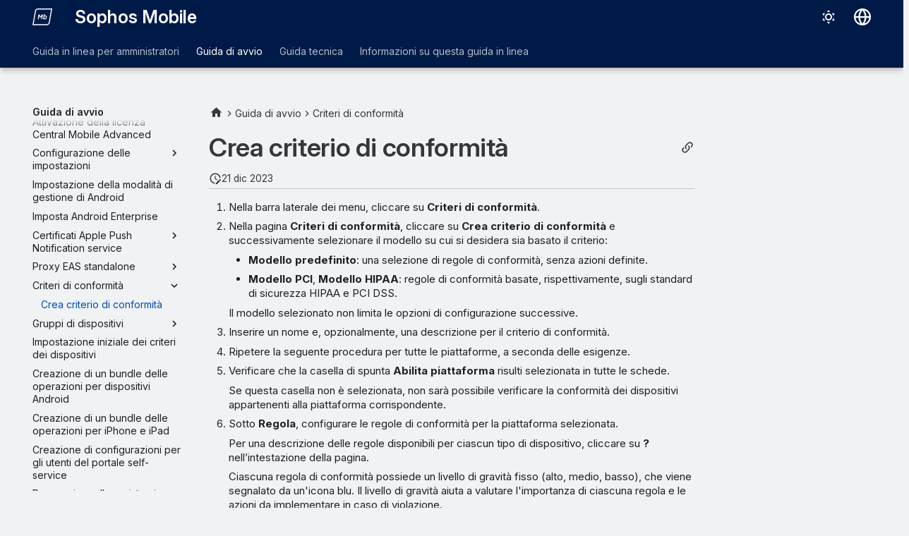

--- FILE ---
content_type: text/html
request_url: https://docs.sophos.com/central/Mobile/help/it-it/StartupGuide/CompliancePolicies/Create/index.html
body_size: 12017
content:
<!doctype html><html lang=it class=no-js> <head><script type=text/javascript src=https://static.cloud.coveo.com/coveo.analytics.js/2/coveoua.js></script><script type=module src=https://static.cloud.coveo.com/atomic/v3.20/atomic.esm.js></script><link rel=stylesheet href=https://static.cloud.coveo.com/atomic/v3.20/themes/coveo.css><script type=text/javascript>function searchAllContent(){const baseURL='https://support.sophos.com/support/s/support-community-search';const urlParams=window.location.hash;window.open(`${baseURL}${urlParams}`,'_blank');}</script><script type=module>import{buildRedirectionTrigger,loadAdvancedSearchQueryActions}from'https://static.cloud.coveo.com/headless/v3/headless.esm.js';async function fetchCoveoCredentials(){const url=new URL(window.location.href);const json_url=url.protocol+'//'+url.host+'/assets/coveo/data.json';const orgId=sessionStorage.getItem('coveoOrganizationId');if(orgId===null||orgId==='undefined'){const response=await fetch(json_url);if(!response.ok){console.error('Error fetching Coveo API credentials:',response.error);}
const json=await response.json();sessionStorage.setItem('coveoAccessToken',json.accessToken);sessionStorage.setItem('coveoOrganizationId',json.organizationId);}}
async function initializeStandaloneSearchBox(){await customElements.whenDefined('atomic-search-interface');const searchInterfaceStandaloneBox=document.querySelector('#coveo-atomic-search-standalone-box');await searchInterfaceStandaloneBox.initialize({accessToken:sessionStorage.getItem('coveoAccessToken'),organizationId:sessionStorage.getItem('coveoOrganizationId'),analytics:{analyticsMode:'legacy'}});searchInterfaceStandaloneBox.language='it';}
async function initializeSearchPage(searchInterface){await searchInterface.initialize({accessToken:sessionStorage.getItem('coveoAccessToken'),organizationId:sessionStorage.getItem('coveoOrganizationId'),analytics:{analyticsMode:'legacy'}});searchInterface.language='it';const engine=searchInterface.engine;const controller=buildRedirectionTrigger(engine);controller.subscribe(()=>{const{redirectTo}=controller.state;if(redirectTo){window.location.replace(redirectTo);}});const updateAdvancedSearchQueriesAction=loadAdvancedSearchQueryActions(engine).updateAdvancedSearchQueries({aq:'@uri="https://docs.sophos.com/central/Mobile/help/it-it/"'});engine.dispatch(updateAdvancedSearchQueriesAction);searchInterface.executeFirstSearch();}
(async()=>{await customElements.whenDefined('atomic-search-interface');await fetchCoveoCredentials();await initializeStandaloneSearchBox();const searchInterface=document.querySelector('#coveo-atomic-search');if(searchInterface!==null){await initializeSearchPage(searchInterface);document.querySelector('.md-top').style.display='none';}
coveoua("init",sessionStorage.getItem('coveoAccessToken'),"https://"+sessionStorage.getItem('coveoOrganizationId')+".analytics.org.coveo.com");coveoua("send","view",{contentIdKey:"@clickableuri",contentIdValue:window.location.href,});})();</script><link rel=preconnect href=https://fonts.googleapis.com><link rel=preconnect href=https://fonts.gstatic.com crossorigin><link href="https://fonts.googleapis.com/css2?family=Inter:opsz,wght@14..32,400..700&display=swap" rel=stylesheet><script type=text/javascript>
    (function(c,l,a,r,i,t,y){
        c[a]=c[a]||function(){(c[a].q=c[a].q||[]).push(arguments)};
        t=l.createElement(r);t.async=1;t.src="https://www.clarity.ms/tag/"+i;
        y=l.getElementsByTagName(r)[0];y.parentNode.insertBefore(t,y);
    })(window, document, "clarity", "script", "nfhqssysry");
</script><script>(function(w,d,s,l,i){w[l]=w[l]||[];w[l].push({'gtm.start':
new Date().getTime(),event:'gtm.js'});var f=d.getElementsByTagName(s)[0],
j=d.createElement(s),dl=l!='dataLayer'?'&l='+l:'';j.async=true;j.src=
'https://www.googletagmanager.com/gtm.js?id='+i+dl;f.parentNode.insertBefore(j,f);
})(window,document,'script','dataLayer','GTM-TW8W88B');</script><link href=https://cdn.jsdelivr.net/npm/bootstrap@5.2.0/dist/css/bootstrap.min.css rel=stylesheet integrity=sha384-gH2yIJqKdNHPEq0n4Mqa/HGKIhSkIHeL5AyhkYV8i59U5AR6csBvApHHNl/vI1Bx crossorigin=anonymous><meta charset=utf-8><meta name=viewport content="width=device-width,initial-scale=1"><meta name=author content="Sophos Ltd."><link href=https://docs.sophos.com/central/Mobile/help/it-it/StartupGuide/CompliancePolicies/Create/ rel=canonical><link href=../ rel=prev><link href=../../DeviceGroups/ rel=next><link rel=icon href=../../../assets/images/sophos/sophosfavicon.ico><meta name=generator content="mkdocs-1.6.1, mkdocs-material-9.6.21+insiders-4.53.17"><title>Crea criterio di conformità - Sophos Mobile</title><link rel=stylesheet href=../../../assets/stylesheets/main.7d528353.min.css><link rel=stylesheet href=../../../assets/stylesheets/palette.ab4e12ef.min.css><link rel=preconnect href=https://fonts.gstatic.com crossorigin><link rel=stylesheet href="https://fonts.googleapis.com/css?family=Roboto:300,300i,400,400i,700,700i%7CRoboto+Mono:400,400i,700,700i&display=fallback"><style>:root{--md-text-font:"Roboto";--md-code-font:"Roboto Mono"}</style><link rel=stylesheet href=../../../assets/stylesheets/sophos/sophos.css><script>__md_scope=new URL("../../..",location),__md_hash=e=>[...e].reduce(((e,_)=>(e<<5)-e+_.charCodeAt(0)),0),__md_get=(e,_=localStorage,t=__md_scope)=>JSON.parse(_.getItem(t.pathname+"."+e)),__md_set=(e,_,t=localStorage,a=__md_scope)=>{try{t.setItem(a.pathname+"."+e,JSON.stringify(_))}catch(e){}}</script><script id=__analytics>function __md_analytics(){function e(){dataLayer.push(arguments)}window.dataLayer=window.dataLayer||[],e("js",new Date),e("config","UA-737537-1"),document.addEventListener("DOMContentLoaded",(function(){document.forms.search&&document.forms.search.query.addEventListener("blur",(function(){this.value&&e("event","search",{search_term:this.value})}));document$.subscribe((function(){var t=document.forms.feedback;if(void 0!==t)for(var a of t.querySelectorAll("[type=submit]"))a.addEventListener("click",(function(a){a.preventDefault();var n=document.location.pathname,d=this.getAttribute("data-md-value");e("event","feedback",{page:n,data:d}),t.firstElementChild.disabled=!0;var r=t.querySelector(".md-feedback__note [data-md-value='"+d+"']");r&&(r.hidden=!1)})),t.hidden=!1})),location$.subscribe((function(t){e("config","UA-737537-1",{page_path:t.pathname})}))}));var t=document.createElement("script");t.async=!0,t.src="https://www.googletagmanager.com/gtag/js?id=UA-737537-1",document.getElementById("__analytics").insertAdjacentElement("afterEnd",t)}</script><script>"undefined"!=typeof __md_analytics&&__md_analytics()</script><style>
        .md-source-icon {
            display: none;
        }

        .dismiss-button {
            background-color: transparent;
            border: none;
            color: white;
            margin-left: 10px;
            cursor: pointer;
            font-weight: normal;
            text-decoration: underline;
        }
    </style><meta property=og:type content=website><meta property=og:title content="Crea criterio di conformità - Sophos Mobile"><meta property=og:image content=https://docs.sophos.com/central/Mobile/help/it-it/assets/images/social/StartupGuide/CompliancePolicies/Create.png><meta property=og:image:type content=image/png><meta property=og:image:width content=1200><meta property=og:image:height content=630><meta content=https://docs.sophos.com/central/Mobile/help/it-it/StartupGuide/CompliancePolicies/Create/ property=og:url><meta property=twitter:card content=summary_large_image><meta property=twitter:title content="Crea criterio di conformità - Sophos Mobile"><meta property=twitter:image content=https://docs.sophos.com/central/Mobile/help/it-it/assets/images/social/StartupGuide/CompliancePolicies/Create.png></head> <body dir=ltr data-md-color-scheme=sophosLight data-md-color-primary=indigo data-md-color-accent=indigo> <noscript><iframe src="https://www.googletagmanager.com/ns.html?id=GTM-TW8W88B" height=0 width=0 style=display:none;visibility:hidden></iframe></noscript> <input class=md-toggle data-md-toggle=drawer type=checkbox id=__drawer autocomplete=off> <input class=md-toggle data-md-toggle=search type=checkbox id=__search autocomplete=off> <label class=md-overlay for=__drawer></label> <div data-md-component=skip> <a href=#crea-criterio-di-conformita class=md-skip> Vai al contenuto </a> </div> <header class="md-header md-header--shadow md-header--lifted" data-md-component=header> <nav class="md-header__inner md-grid" aria-label=Intestazione> <a href=../../.. title="Sophos Mobile" class="md-header__button md-logo" aria-label="Sophos Mobile" data-md-component=logo> <img src=../../../assets/images/sophos/mobile.svg alt=logo> </a> <label class="md-header__button md-icon" for=__drawer> <svg xmlns=http://www.w3.org/2000/svg viewbox="0 0 24 24"><path d="M3 6h18v2H3zm0 5h18v2H3zm0 5h18v2H3z"/></svg> </label> <div class=md-header__title data-md-component=header-title> <div class=md-header__ellipsis> <div class=md-header__topic> <span class=md-ellipsis> Sophos Mobile </span> </div> <div class=md-header__topic data-md-component=header-topic> <span class=md-ellipsis> Crea criterio di conformità </span> </div> </div> </div> <form class=md-header__option data-md-component=palette> <input class=md-option data-md-color-media="(prefers-color-scheme: light)" data-md-color-scheme=sophosLight data-md-color-primary=indigo data-md-color-accent=indigo aria-label="Passa alla modalità scura" type=radio name=__palette id=__palette_0> <label class="md-header__button md-icon" title="Passa alla modalità scura" for=__palette_1 hidden> <svg xmlns=http://www.w3.org/2000/svg viewbox="0 0 24 24"><path d="M12 7a5 5 0 0 1 5 5 5 5 0 0 1-5 5 5 5 0 0 1-5-5 5 5 0 0 1 5-5m0 2a3 3 0 0 0-3 3 3 3 0 0 0 3 3 3 3 0 0 0 3-3 3 3 0 0 0-3-3m0-7 2.39 3.42C13.65 5.15 12.84 5 12 5s-1.65.15-2.39.42zM3.34 7l4.16-.35A7.2 7.2 0 0 0 5.94 8.5c-.44.74-.69 1.5-.83 2.29zm.02 10 1.76-3.77a7.131 7.131 0 0 0 2.38 4.14zM20.65 7l-1.77 3.79a7.02 7.02 0 0 0-2.38-4.15zm-.01 10-4.14.36c.59-.51 1.12-1.14 1.54-1.86.42-.73.69-1.5.83-2.29zM12 22l-2.41-3.44c.74.27 1.55.44 2.41.44.82 0 1.63-.17 2.37-.44z"/></svg> </label> <input class=md-option data-md-color-media="(prefers-color-scheme: dark)" data-md-color-scheme=sophosDark data-md-color-primary=blue data-md-color-accent=blue aria-label="Passa alla modalità chiara" type=radio name=__palette id=__palette_1> <label class="md-header__button md-icon" title="Passa alla modalità chiara" for=__palette_0 hidden> <svg xmlns=http://www.w3.org/2000/svg viewbox="0 0 24 24"><path d="m17.75 4.09-2.53 1.94.91 3.06-2.63-1.81-2.63 1.81.91-3.06-2.53-1.94L12.44 4l1.06-3 1.06 3zm3.5 6.91-1.64 1.25.59 1.98-1.7-1.17-1.7 1.17.59-1.98L15.75 11l2.06-.05L18.5 9l.69 1.95zm-2.28 4.95c.83-.08 1.72 1.1 1.19 1.85-.32.45-.66.87-1.08 1.27C15.17 23 8.84 23 4.94 19.07c-3.91-3.9-3.91-10.24 0-14.14.4-.4.82-.76 1.27-1.08.75-.53 1.93.36 1.85 1.19-.27 2.86.69 5.83 2.89 8.02a9.96 9.96 0 0 0 8.02 2.89m-1.64 2.02a12.08 12.08 0 0 1-7.8-3.47c-2.17-2.19-3.33-5-3.49-7.82-2.81 3.14-2.7 7.96.31 10.98 3.02 3.01 7.84 3.12 10.98.31"/></svg> </label> </form> <script>var palette=__md_get("__palette");if(palette&&palette.color){if("(prefers-color-scheme)"===palette.color.media){var media=matchMedia("(prefers-color-scheme: light)"),input=document.querySelector(media.matches?"[data-md-color-media='(prefers-color-scheme: light)']":"[data-md-color-media='(prefers-color-scheme: dark)']");palette.color.media=input.getAttribute("data-md-color-media"),palette.color.scheme=input.getAttribute("data-md-color-scheme"),palette.color.primary=input.getAttribute("data-md-color-primary"),palette.color.accent=input.getAttribute("data-md-color-accent")}for(var[key,value]of Object.entries(palette.color))document.body.setAttribute("data-md-color-"+key,value)}</script> <div class=md-header__option> <div class=md-select> <button class="md-header__button md-icon" aria-label="Seleziona la lingua"> <svg xmlns=http://www.w3.org/2000/svg viewbox="0 0 16 16"><path d="M8 0a8 8 0 1 1 0 16A8 8 0 0 1 8 0M5.78 8.75a9.64 9.64 0 0 0 1.363 4.177q.383.64.857 1.215c.245-.296.551-.705.857-1.215A9.64 9.64 0 0 0 10.22 8.75Zm4.44-1.5a9.64 9.64 0 0 0-1.363-4.177c-.307-.51-.612-.919-.857-1.215a10 10 0 0 0-.857 1.215A9.64 9.64 0 0 0 5.78 7.25Zm-5.944 1.5H1.543a6.51 6.51 0 0 0 4.666 5.5q-.184-.271-.352-.552c-.715-1.192-1.437-2.874-1.581-4.948m-2.733-1.5h2.733c.144-2.074.866-3.756 1.58-4.948q.18-.295.353-.552a6.51 6.51 0 0 0-4.666 5.5m10.181 1.5c-.144 2.074-.866 3.756-1.58 4.948q-.18.296-.353.552a6.51 6.51 0 0 0 4.666-5.5Zm2.733-1.5a6.51 6.51 0 0 0-4.666-5.5q.184.272.353.552c.714 1.192 1.436 2.874 1.58 4.948Z"/></svg> </button> <div class=md-select__inner> <ul class=md-select__list> <li class=md-select__item> <a href="https://docs.sophos.com/central/Mobile/help/de-de/index.html?contextId=create-compliance-policy-startup" hreflang=de class=md-select__link> Deutsch </a> </li> <li class=md-select__item> <a href="https://docs.sophos.com/central/Mobile/help/en-us/index.html?contextId=create-compliance-policy-startup" hreflang=en class=md-select__link> English </a> </li> <li class=md-select__item> <a href="https://docs.sophos.com/central/Mobile/help/es-es/index.html?contextId=create-compliance-policy-startup" hreflang=es class=md-select__link> Español </a> </li> <li class=md-select__item> <a href="https://docs.sophos.com/central/Mobile/help/fr-fr/index.html?contextId=create-compliance-policy-startup" hreflang=fr class=md-select__link> Français </a> </li> <li class=md-select__item> <a href="https://docs.sophos.com/central/Mobile/help/it-it/index.html?contextId=create-compliance-policy-startup" hreflang=it class=md-select__link> Italiano </a> </li> <li class=md-select__item> <a href="https://docs.sophos.com/central/Mobile/help/ja-jp/index.html?contextId=create-compliance-policy-startup" hreflang=ja class=md-select__link> 日本語 </a> </li> <li class=md-select__item> <a href="https://docs.sophos.com/central/Mobile/help/zh-cn/index.html?contextId=create-compliance-policy-startup" hreflang=zh class=md-select__link> 中文（简体） </a> </li> </ul> </div> </div> </div> <div class=sophos-search> <atomic-search-interface id=coveo-atomic-search-standalone-box search-hub=documentation> <atomic-search-box redirection-url=../../../search/index.html> </atomic-search-box> </atomic-search-interface> </div> </nav> <nav class=md-tabs aria-label=Schede data-md-component=tabs> <div class=md-grid> <ul class=md-tabs__list> <li class=md-tabs__item> <a href=../../../AdminHelp/ class=md-tabs__link> Guida in linea per amministratori </a> </li> <li class="md-tabs__item md-tabs__item--active"> <a href=../../ class=md-tabs__link> Guida di avvio </a> </li> <li class=md-tabs__item> <a href=../../../TechnicalGuide/ class=md-tabs__link> Guida tecnica </a> </li> <li class=md-tabs__item> <a href=../../../AboutHelp/Search/ class=md-tabs__link> Informazioni su questa guida in linea </a> </li> </ul> </div> </nav> </header> <div class=md-container data-md-component=container> <main class=md-main data-md-component=main> <div class="md-main__inner md-grid"> <div class="md-sidebar md-sidebar--primary" data-md-component=sidebar data-md-type=navigation> <div class=md-sidebar__scrollwrap> <div class=md-sidebar__inner> <nav class="md-nav md-nav--primary md-nav--lifted" aria-label=Navigazione data-md-level=0> <label class=md-nav__title for=__drawer> <a href=../../.. title="Sophos Mobile" class="md-nav__button md-logo" aria-label="Sophos Mobile" data-md-component=logo> <img src=../../../assets/images/sophos/mobile.svg alt=logo> </a> Sophos Mobile </label> <ul class=md-nav__list data-md-scrollfix> <li class="md-nav__item md-nav__item--pruned md-nav__item--nested"> <a href=../../../AdminHelp/ class=md-nav__link> <span class=md-ellipsis> Guida in linea per amministratori </span> <span class="md-nav__icon md-icon"></span> </a> </li> <li class="md-nav__item md-nav__item--active md-nav__item--section md-nav__item--nested"> <input class="md-nav__toggle md-toggle " type=checkbox id=__nav_2 checked> <div class="md-nav__link md-nav__container"> <a href=../../ class="md-nav__link "> <span class=md-ellipsis> Guida di avvio </span> </a> <label class="md-nav__link " for=__nav_2 id=__nav_2_label tabindex> <span class="md-nav__icon md-icon"></span> </label> </div> <nav class=md-nav data-md-level=1 aria-labelledby=__nav_2_label aria-expanded=true> <label class=md-nav__title for=__nav_2> <span class="md-nav__icon md-icon"></span> Guida di avvio </label> <ul class=md-nav__list data-md-scrollfix> <li class=md-nav__item> <a href=../../KeySteps/ class=md-nav__link> <span class=md-ellipsis> Passaggi chiave </span> </a> </li> <li class=md-nav__item> <a href=../../ActivateAdvancedLicense/ class=md-nav__link> <span class=md-ellipsis> Attivazione della licenza Central Mobile Advanced </span> </a> </li> <li class="md-nav__item md-nav__item--pruned md-nav__item--nested"> <a href=../../ConfigureSettings/ class=md-nav__link> <span class=md-ellipsis> Configurazione delle impostazioni </span> <span class="md-nav__icon md-icon"></span> </a> </li> <li class=md-nav__item> <a href=../../AndroidManagementMode/ class=md-nav__link> <span class=md-ellipsis> Impostazione della modalità di gestione di Android </span> </a> </li> <li class=md-nav__item> <a href=../../SetUpAndroidEnterprise/ class=md-nav__link> <span class=md-ellipsis> Imposta Android Enterprise </span> </a> </li> <li class="md-nav__item md-nav__item--pruned md-nav__item--nested"> <a href=../../APNsCerts/ class=md-nav__link> <span class=md-ellipsis> Certificati Apple Push Notification service </span> <span class="md-nav__icon md-icon"></span> </a> </li> <li class="md-nav__item md-nav__item--pruned md-nav__item--nested"> <a href=../../EASProxy/ class=md-nav__link> <span class=md-ellipsis> Proxy EAS standalone </span> <span class="md-nav__icon md-icon"></span> </a> </li> <li class="md-nav__item md-nav__item--active md-nav__item--nested"> <input class="md-nav__toggle md-toggle " type=checkbox id=__nav_2_9 checked> <div class="md-nav__link md-nav__container"> <a href=../ class="md-nav__link "> <span class=md-ellipsis> Criteri di conformità </span> </a> <label class="md-nav__link " for=__nav_2_9 id=__nav_2_9_label tabindex=0> <span class="md-nav__icon md-icon"></span> </label> </div> <nav class=md-nav data-md-level=2 aria-labelledby=__nav_2_9_label aria-expanded=true> <label class=md-nav__title for=__nav_2_9> <span class="md-nav__icon md-icon"></span> Criteri di conformità </label> <ul class=md-nav__list data-md-scrollfix> <li class="md-nav__item md-nav__item--active"> <input class="md-nav__toggle md-toggle" type=checkbox id=__toc> <a href=./ class="md-nav__link md-nav__link--active"> <span class=md-ellipsis> Crea criterio di conformità </span> </a> </li> </ul> </nav> </li> <li class="md-nav__item md-nav__item--pruned md-nav__item--nested"> <a href=../../DeviceGroups/ class=md-nav__link> <span class=md-ellipsis> Gruppi di dispositivi </span> <span class="md-nav__icon md-icon"></span> </a> </li> <li class=md-nav__item> <a href=../../GetStartedWithDevicePolicies/ class=md-nav__link> <span class=md-ellipsis> Impostazione iniziale dei criteri dei dispositivi </span> </a> </li> <li class=md-nav__item> <a href=../../CreateTaskBundleAndroid/ class=md-nav__link> <span class=md-ellipsis> Creazione di un bundle delle operazioni per dispositivi Android </span> </a> </li> <li class=md-nav__item> <a href=../../CreateTaskBundleIOS/ class=md-nav__link> <span class=md-ellipsis> Creazione di un bundle delle operazioni per iPhone e iPad </span> </a> </li> <li class=md-nav__item> <a href=../../CreateSSPConfigurations/ class=md-nav__link> <span class=md-ellipsis> Creazione di configurazioni per gli utenti del portale self-service </span> </a> </li> <li class=md-nav__item> <a href=../../DeviceEnrollmentOverview/ class=md-nav__link> <span class=md-ellipsis> Panoramica sulla registrazione di un dispositivo </span> </a> </li> </ul> </nav> </li> <li class="md-nav__item md-nav__item--pruned md-nav__item--nested"> <a href=../../../TechnicalGuide/ class=md-nav__link> <span class=md-ellipsis> Guida tecnica </span> <span class="md-nav__icon md-icon"></span> </a> </li> <li class="md-nav__item md-nav__item--pruned md-nav__item--nested"> <a href=../../../AboutHelp/Search/ class=md-nav__link> <span class=md-ellipsis> Informazioni su questa guida in linea </span> <span class="md-nav__icon md-icon"></span> </a> </li> </ul> </nav> </div> </div> </div> <div class="md-sidebar md-sidebar--secondary" data-md-component=sidebar data-md-type=toc> <div class=md-sidebar__scrollwrap> <div class=md-sidebar__inner> <nav class="md-nav md-nav--secondary" aria-label="In questa pagina"> </nav> </div> </div> </div> <div class=md-content data-md-component=content> <nav class=md-path aria-label=Navigazione> <ol class=md-path__list> <li class=md-path__item> <a href=../../.. title="Sophos Mobile" class="md-path__link md-typeset"> <span class="twemoji md-ellipsis"><svg xmlns=http://www.w3.org/2000/svg viewbox="0 0 24 24"><path d="M10 20v-6h4v6h5v-8h3L12 3 2 12h3v8z"/></svg></span> </a> </li> <li class=md-path__item> <a href=../../ class=md-path__link> <span class=md-ellipsis> Guida di avvio </span> </a> </li> <li class=md-path__item> <a href=../ class=md-path__link> <span class=md-ellipsis> Criteri di conformità </span> </a> </li> </ol> </nav> <article class="md-content__inner md-typeset"> <button type=button class="md-content__button md-icon button--share" data-bs-toggle=modal data-bs-target=#showPermalink title="Mostra link permanente"> <span class=twemoji><svg xmlns=http://www.w3.org/2000/svg viewbox="0 0 24 24"><path d="M10.59 13.41c.41.39.41 1.03 0 1.42-.39.39-1.03.39-1.42 0a5.003 5.003 0 0 1 0-7.07l3.54-3.54a5.003 5.003 0 0 1 7.07 0 5.003 5.003 0 0 1 0 7.07l-1.49 1.49c.01-.82-.12-1.64-.4-2.42l.47-.48a2.98 2.98 0 0 0 0-4.24 2.98 2.98 0 0 0-4.24 0l-3.53 3.53a2.98 2.98 0 0 0 0 4.24m2.82-4.24c.39-.39 1.03-.39 1.42 0a5.003 5.003 0 0 1 0 7.07l-3.54 3.54a5.003 5.003 0 0 1-7.07 0 5.003 5.003 0 0 1 0-7.07l1.49-1.49c-.01.82.12 1.64.4 2.43l-.47.47a2.98 2.98 0 0 0 0 4.24 2.98 2.98 0 0 0 4.24 0l3.53-3.53a2.98 2.98 0 0 0 0-4.24.973.973 0 0 1 0-1.42"/></svg></span> </button> <div class="modal fade modal--sophos" id=showPermalink tabindex=-1> <div class="modal-dialog modal-xl"> <div class=modal-content> <div class=modal-header> <p class="modal-title fs-6">Link permanente della pagina</p> <button type=button class=btn-close data-bs-dismiss=modal title aria-label></button> </div> <div class=modal-body> <p>Utilizza sempre il seguente link permanente quando fai riferimento a questa pagina. Rimarrà invariato nelle versioni future della guida.</p> <p> <span id=showPermalinkUrl class=font-monospace>https://docs.sophos.com/central/Mobile/help/it-it/index.html?contextId=create-compliance-policy-startup</span> <span> <button id=showPermalinkCopyButton type=button class="md-header__button md-icon" title="Copia link negli Appunti"> <span class=twemoji><svg xmlns=http://www.w3.org/2000/svg viewbox="0 0 24 24"><path d="M19 21H8V7h11m0-2H8a2 2 0 0 0-2 2v14a2 2 0 0 0 2 2h11a2 2 0 0 0 2-2V7a2 2 0 0 0-2-2m-3-4H4a2 2 0 0 0-2 2v14h2V3h12z"/></svg></span> </button> </span> </p> <p id=showPermalinkError class=text-danger style=display:none>Il browser non supporta la copia del link negli Appunti. Copialo manualmente.</p> </div> </div> </div> </div> <script type=text/javascript>
            function copyToClipboard(text) {
                navigator.clipboard
                    .writeText(text)
                    .then(() => {
                        // copy to clipboard was successful
                    })
                    .catch(() => {
                        document.getElementById("showPermalinkError").style.display = "inherit";
                    });
            }

            document.getElementById("showPermalinkCopyButton").addEventListener('click', (event) => {
                copyToClipboard(document.getElementById("showPermalinkUrl").innerHTML);
            });
            document.getElementById("showPermalink").addEventListener('hidden.bs.modal', event => {
                document.getElementById("showPermalinkError").style.display = "none";
            })
        </script> <h1 id=crea-criterio-di-conformita>Crea criterio di conformità</h1><aside class=md-source-file> <span class=md-source-file__fact> <span class=md-icon title="Ultimo aggiornamento"> <svg xmlns=http://www.w3.org/2000/svg viewbox="0 0 24 24"><path d="M21 13.1c-.1 0-.3.1-.4.2l-1 1 2.1 2.1 1-1c.2-.2.2-.6 0-.8l-1.3-1.3c-.1-.1-.2-.2-.4-.2m-1.9 1.8-6.1 6V23h2.1l6.1-6.1zM12.5 7v5.2l4 2.4-1 1L11 13V7zM11 21.9c-5.1-.5-9-4.8-9-9.9C2 6.5 6.5 2 12 2c5.3 0 9.6 4.1 10 9.3-.3-.1-.6-.2-1-.2s-.7.1-1 .2C19.6 7.2 16.2 4 12 4c-4.4 0-8 3.6-8 8 0 4.1 3.1 7.5 7.1 7.9l-.1.2z"/></svg> </span> <span class=git-revision-date-sophos>21 dic 2023</span> </span> </aside> <ol> <li>Nella barra laterale dei menu, cliccare su <strong>Criteri di conformità</strong>.</li> <li> <p>Nella pagina <strong>Criteri di conformità</strong>, cliccare su <strong>Crea criterio di conformità</strong> e successivamente selezionare il modello su cui si desidera sia basato il criterio:</p> <ul> <li><strong>Modello predefinito</strong>: una selezione di regole di conformità, senza azioni definite.</li> <li><strong>Modello PCI</strong>, <strong>Modello HIPAA</strong>: regole di conformità basate, rispettivamente, sugli standard di sicurezza HIPAA e PCI DSS.</li> </ul> <p>Il modello selezionato non limita le opzioni di configurazione successive.</p> </li> <li> <p>Inserire un nome e, opzionalmente, una descrizione per il criterio di conformità.</p> </li> <li>Ripetere la seguente procedura per tutte le piattaforme, a seconda delle esigenze.</li> <li> <p>Verificare che la casella di spunta <strong>Abilita piattaforma</strong> risulti selezionata in tutte le schede.</p> <p>Se questa casella non è selezionata, non sarà possibile verificare la conformità dei dispositivi appartenenti alla piattaforma corrispondente.</p> </li> <li> <p>Sotto <strong>Regola</strong>, configurare le regole di conformità per la piattaforma selezionata.</p> <p>Per una descrizione delle regole disponibili per ciascun tipo di dispositivo, cliccare su <strong>?</strong> nell’intestazione della pagina.</p> <p>Ciascuna regola di conformità possiede un livello di gravità fisso (alto, medio, basso), che viene segnalato da un'icona blu. Il livello di gravità aiuta a valutare l'importanza di ciascuna regola e le azioni da implementare in caso di violazione.</p> </li> <li> <p>Per ogni una regola, definire le azioni da intraprendere in caso di violazione della regola:</p> <table> <thead> <tr> <th>Azione</th> <th>Descrizione</th> </tr> </thead> <tbody> <tr> <td>Nega e-mail</td> <td><p>Blocca l’accesso alle e-mail.<p>Questa azione è disponibile solamente se è stata configurata una connessione al proxy EAS di Sophos Mobile. Vedere <a href=../../EASProxy/Configure/ >Configurazione del server proxy di EAS per Sophos Mobile</a>.<p>Questa azione si applica a dispositivi Android, iPhone, iPad e computer Windows.</td> </tr> <tr> <td>Blocca container</td> <td><p>Per i dispositivi Android Enterprise, questa azione blocca tutte le app, tranne le seguenti: Sophos Mobile Control, Sophos Intercept X for Mobile, Google Play Store, Contatti, Messaggi, Telefono.<p>Questa azione si applica a dispositivi Android, iPhone e iPad.</td> </tr> <tr> <td>Imposta stato di integrità</td> <td><p>Selezionare lo stato di integrità (<strong>Rosso</strong>, <strong>Giallo</strong>, <strong>Verde</strong>) da attribuire al dispositivo se dovesse violare questa regola. Se il dispositivo dovesse violare più di una regola, riceverà lo stato corrispondente alla regola associata allo stato di integrità peggiore.<p>Sophos Mobile segnalerà lo stato di integrità a Sophos Wireless. L’accesso alla rete sarà limitato a seconda della configurazione di Sophos Wireless.<p>Se è stata attivata Synchronized Security, questa azione si applica a dispositivi Android, iPhone e iPad. Vedere <a href=../../../AdminHelp/ManageDevices/SynchronizedSecurity/TurnOn/ >Attivazione della Synchronized Security</a>.</td> </tr> <tr> <td>Crea avviso</td> <td>Sophos Mobile crea un evento, che è possibile visualizzare nella pagina dei dettagli del dispositivo, e un avviso.</td> </tr> <tr> <td>Trasferisci bundle delle operazioni</td> <td><p>Trasferisce un bundle delle operazioni specifico al dispositivo. Si consiglia per il momento di impostare questa opzione su <strong>Nessuno</strong>.<p><strong>Attenzione</strong> Se utilizzati in modo improprio, i bundle delle operazioni potrebbero essere configurati in modo errato o potrebbero addirittura portare alla cancellazione dei dati dal dispositivo. Per assegnare i bundle delle operazioni corretti alle regole di conformità, è necessaria una conoscenza approfondita del sistema.</td> </tr> </tbody> </table> </li> <li> <p>Una volta specificate le impostazioni per tutte le piattaforme richieste, cliccare su <strong>Salva</strong> per salvare il criterio di conformità con il nome indicato.</p> </li> </ol> <div class="admonition note"> <p class=admonition-title>Nota</p> <p>Quando un dispositivo Android Enterprise completamente gestito diventa non conforme ai criteri, vengono disattivate tutte le app.</p> </div> <p>Per utilizzare un criterio di conformità, assegnare il criterio a un gruppo di dispositivi. Questa procedura viene descritta nella sezione successiva.</p> <form class="md-feedback print-site-plugin-ignore" name=feedback hidden> <fieldset> <legend class=md-feedback__title> Questa pagina è stata utile? </legend> <div class=md-feedback__inner> <div class=md-feedback__list> <button class="md-feedback__icon md-icon" type=submit title="Questa pagina è stata utile" data-md-value=1> <svg xmlns=http://www.w3.org/2000/svg viewbox="0 0 24 24"><path d="M5 9v12H1V9zm4 12a2 2 0 0 1-2-2V9c0-.55.22-1.05.59-1.41L14.17 1l1.06 1.06c.27.27.44.64.44 1.05l-.03.32L14.69 8H21a2 2 0 0 1 2 2v2c0 .26-.05.5-.14.73l-3.02 7.05C19.54 20.5 18.83 21 18 21zm0-2h9.03L21 12v-2h-8.79l1.13-5.32L9 9.03z"/></svg> </button> <button class="md-feedback__icon md-icon" type=submit title="Questa pagina potrebbe essere migliorata" data-md-value=0> <svg xmlns=http://www.w3.org/2000/svg viewbox="0 0 24 24"><path d="M19 15V3h4v12zM15 3a2 2 0 0 1 2 2v10c0 .55-.22 1.05-.59 1.41L9.83 23l-1.06-1.06c-.27-.27-.44-.64-.44-1.06l.03-.31.95-4.57H3a2 2 0 0 1-2-2v-2c0-.26.05-.5.14-.73l3.02-7.05C4.46 3.5 5.17 3 6 3zm0 2H5.97L3 12v2h8.78l-1.13 5.32L15 14.97z"/></svg> </button> </div> <div class=md-feedback__note> <div data-md-value=1 hidden> Ti ringraziamo per il tempo che ci hai dedicato. </div> <div data-md-value=0 hidden> Grazie per il feedback. Aiutaci a migliorare questa pagina <a href=https://community.sophos.com/product-documentation/i/feedback/create target=_blank rel="noopener noreferrer">fornendoci maggiori informazioni</a>. </div> </div> </div> </fieldset> </form> </article> </div> <script>var tabs=__md_get("__tabs");if(Array.isArray(tabs))e:for(var set of document.querySelectorAll(".tabbed-set")){var labels=set.querySelector(".tabbed-labels");for(var tab of tabs)for(var label of labels.getElementsByTagName("label"))if(label.innerText.trim()===tab){var input=document.getElementById(label.htmlFor);input.checked=!0;continue e}}</script> <script>var target=document.getElementById(location.hash.slice(1));target&&target.name&&(target.checked=target.name.startsWith("__tabbed_"))</script> </div> <button type=button class="md-top md-icon" data-md-component=top hidden> <svg xmlns=http://www.w3.org/2000/svg viewbox="0 0 24 24"><path d="M13 20h-2V8l-5.5 5.5-1.42-1.42L12 4.16l7.92 7.92-1.42 1.42L13 8z"/></svg> Torna su </button> </main> <footer class=md-footer> <nav class="md-footer__inner md-grid" aria-label="Piè di pagina"> <a href=../ class="md-footer__link md-footer__link--prev" aria-label="Precedente: Criteri di conformità"> <div class="md-footer__button md-icon"> <svg xmlns=http://www.w3.org/2000/svg viewbox="0 0 24 24"><path d="M20 11v2H8l5.5 5.5-1.42 1.42L4.16 12l7.92-7.92L13.5 5.5 8 11z"/></svg> </div> <div class=md-footer__title> <span class=md-footer__direction> Precedente </span> <div class=md-ellipsis> Criteri di conformità </div> </div> </a> <a href=../../DeviceGroups/ class="md-footer__link md-footer__link--next" aria-label="Avanti: Gruppi di dispositivi"> <div class=md-footer__title> <span class=md-footer__direction> Avanti </span> <div class=md-ellipsis> Gruppi di dispositivi </div> </div> <div class="md-footer__button md-icon"> <svg xmlns=http://www.w3.org/2000/svg viewbox="0 0 24 24"><path d="M4 11v2h12l-5.5 5.5 1.42 1.42L19.84 12l-7.92-7.92L10.5 5.5 16 11z"/></svg> </div> </a> </nav> <div class="md-footer-meta md-typeset"> <div class="md-footer-meta__inner md-grid"> <div class=md-copyright> <div class=md-copyright__highlight> <a href=https://www.sophos.com/it-it/legal target=_blank rel="noopener noreferrer">© <script type=text/javascript>document.write(new Date().getFullYear());</script> Sophos Limited.</a> </div> </div> <div class=md-social> <a href=https://x.com/SophosSupport target=_blank rel=noopener title="Supporto tecnico Sophos su X" class=md-social__link> <svg xmlns=http://www.w3.org/2000/svg viewbox="0 0 448 512"><!-- Font Awesome Free 7.0.1 by @fontawesome - https://fontawesome.com License - https://fontawesome.com/license/free (Icons: CC BY 4.0, Fonts: SIL OFL 1.1, Code: MIT License) Copyright 2025 Fonticons, Inc.--><path d="M357.2 48h70.6L273.6 224.2 455 464H313L201.7 318.6 74.5 464H3.8l164.9-188.5L-5.2 48h145.6l100.5 132.9zm-24.8 373.8h39.1L119.1 88h-42z"/></svg> </a> <a href=https://support.sophos.com/ target=_blank rel=noopener title="Portale del Supporto tecnico" class=md-social__link> <svg xmlns=http://www.w3.org/2000/svg viewbox="0 0 576 512"><!-- Font Awesome Free 7.0.1 by @fontawesome - https://fontawesome.com License - https://fontawesome.com/license/free (Icons: CC BY 4.0, Fonts: SIL OFL 1.1, Code: MIT License) Copyright 2025 Fonticons, Inc.--><path d="M268.9 53.2 152.3 182.8c-4.6 5.1-4.4 13 .5 17.9 30.5 30.5 80 30.5 110.5 0l31.8-31.8c4.2-4.2 9.5-6.5 14.9-6.9 6.8-.6 13.8 1.7 19 6.9L505.6 344l70.4-56V0L464 64l-23.8-15.9A96.2 96.2 0 0 0 386.9 32h-70.4c-1.1 0-2.3 0-3.4.1-16.9.9-32.8 8.5-44.2 21.1m-152.3 97.5L223.4 32h-39.6c-25.5 0-49.9 10.1-67.9 28.1L0 192v352l144-136 12.4 10.3c23 19.2 52 29.7 81.9 29.7H254l-7-7c-9.4-9.4-9.4-24.6 0-33.9s24.6-9.4 33.9 0l41 41h9c19.1 0 37.8-4.3 54.8-12.3L359 409c-9.4-9.4-9.4-24.6 0-33.9s24.6-9.4 33.9 0l32 32 17.5-17.5c8.9-8.9 11.5-21.8 7.6-33.1L312.1 219.7l-14.9 14.9c-49.3 49.3-129.1 49.3-178.4 0-23-23-23.9-59.9-2.2-84z"/></svg> </a> <a href=https://techvids.sophos.com/ target=_blank rel=noopener title="Sophos TechVids" class=md-social__link> <svg xmlns=http://www.w3.org/2000/svg viewbox="0 0 16 16"><path d="M0 3.75C0 2.784.784 2 1.75 2h12.5c.966 0 1.75.784 1.75 1.75v8.5A1.75 1.75 0 0 1 14.25 14H1.75A1.75 1.75 0 0 1 0 12.25Zm1.75-.25a.25.25 0 0 0-.25.25v8.5c0 .138.112.25.25.25h12.5a.25.25 0 0 0 .25-.25v-8.5a.25.25 0 0 0-.25-.25Z"/><path d="M6 10.559V5.442a.25.25 0 0 1 .379-.215l4.264 2.559a.25.25 0 0 1 0 .428l-4.264 2.559A.25.25 0 0 1 6 10.559"/></svg> </a> <a href=https://community.sophos.com/product-documentation/i/feedback target=_blank rel=noopener title="Invia feedback" class=md-social__link> <svg xmlns=http://www.w3.org/2000/svg viewbox="0 0 448 512"><!-- Font Awesome Free 7.0.1 by @fontawesome - https://fontawesome.com License - https://fontawesome.com/license/free (Icons: CC BY 4.0, Fonts: SIL OFL 1.1, Code: MIT License) Copyright 2025 Fonticons, Inc.--><path d="M399.8 362.2c29.5-34.7 47.1-78.3 47.1-125.8 0-113-99.6-204.4-222.5-204.4S2 123.5 2 236.4s99.6 204.5 222.5 204.5c27 0 53.9-4.5 79.4-13.4 1.4-.5 3-.5 4.5-.1s2.7 1.4 3.6 2.6c18.6 25.1 47.6 42.7 79.9 49.9 1.1.2 2.3 0 3.3-.6s1.7-1.6 1.9-2.8c.1-.6.1-1.3 0-1.9s-.4-1.2-.8-1.7c-12.3-16-18.7-35.8-18-56s8.4-39.5 21.7-54.7l-.2.1zM330 212.4l-57.3 43.5 20.8 68.9c.4 1.3.4 2.7-.1 4s-1.2 2.4-2.3 3.2-2.4 1.2-3.8 1.2-2.7-.4-3.8-1.2l-59.1-41-59.1 41.1c-1.1.8-2.4 1.2-3.8 1.2s-2.7-.4-3.8-1.2-1.9-1.9-2.3-3.2-.5-2.7-.1-4l20.8-68.9-57.3-43.5c-1.1-.8-1.9-1.9-2.3-3.2s-.4-2.7 0-4 1.2-2.4 2.3-3.2 2.4-1.3 3.7-1.3l71.9-1.5 23.7-67.9c.4-1.3 1.3-2.4 2.4-3.2s2.4-1.2 3.8-1.2 2.7.4 3.8 1.2 1.9 1.9 2.4 3.2l23.7 67.9 71.9 1.5c1.4 0 2.7.4 3.8 1.2s1.9 1.9 2.3 3.2.4 2.7 0 4-1.2 2.4-2.3 3.3z"/></svg> </a> </div> </div> </div> </footer> </div> <div class=md-dialog data-md-component=dialog> <div class="md-dialog__inner md-typeset"></div> </div> <script id=__config type=application/json>{"annotate": null, "base": "../../..", "features": ["content.code.annotate", "content.code.copy", "content.tabs.link", "navigation.footer", "navigation.indexes", "navigation.prune", "navigation.tabs", "navigation.tabs.sticky", "navigation.top", "navigation.tracking", "search.suggest", "navigation.path"], "search": "../../../assets/javascripts/workers/search.26099bd0.min.js", "tags": null, "translations": {"clipboard.copied": "Copiato negli Appunti", "clipboard.copy": "Copia negli Appunti", "search.result.more.one": "1 altro in questa pagina", "search.result.more.other": "# altri in questa pagina", "search.result.none": "Nessun documento trovato", "search.result.one": "1 documento trovato", "search.result.other": "# documenti trovati", "search.result.placeholder": "Scrivi per iniziare a cercare", "search.result.term.missing": "Mancante", "select.version": "Seleziona la versione"}, "version": null}</script> <script src=../../../assets/javascripts/bundle.9d1edc04.min.js></script> <script>
        document.addEventListener("DOMContentLoaded", function () {
            const banner = document.querySelector('.md-banner');
            const versionKey = 'bannerDismissed_v';

            // Check if the banner was already dismissed
            if (localStorage.getItem(versionKey)) {
                banner.style.display = 'none';
            } else {
                // Create and append dismiss button
                const dismissButton = document.createElement('button');
                dismissButton.className = 'dismiss-button';
                dismissButton.textContent = "Dismiss"; // Translation for 'Dismiss'
                banner.querySelector('.announce-content').appendChild(dismissButton);

                // Dismiss function
                dismissButton.addEventListener('click', function () {
                    banner.style.display = 'none';
                    localStorage.setItem(versionKey, 'true');
                });
            }
        });
    </script> <script>console.log('Build commit: fc4fcd32');</script><script src=https://cdn.jsdelivr.net/npm/bootstrap@5.2.0/dist/js/bootstrap.bundle.min.js integrity=sha384-A3rJD856KowSb7dwlZdYEkO39Gagi7vIsF0jrRAoQmDKKtQBHUuLZ9AsSv4jD4Xa crossorigin=anonymous></script> </body> </html>